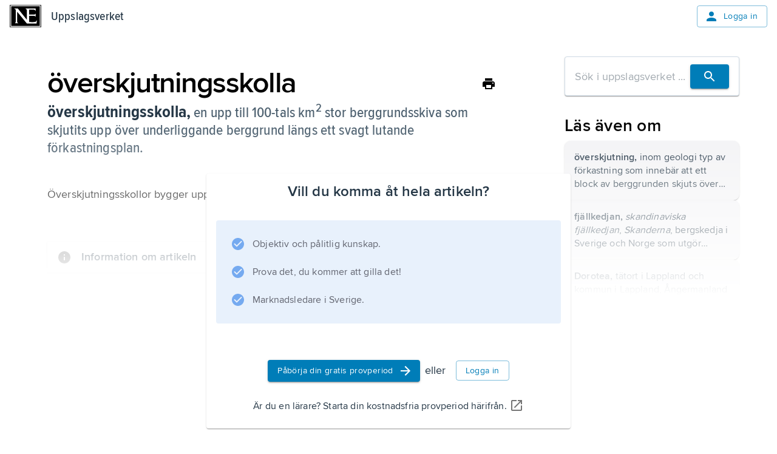

--- FILE ---
content_type: application/javascript; charset=UTF-8
request_url: https://www.ne.se/ency-assets/_next/static/chunks/app/%5Bproduct%5D/%5Bexperience%5D/%5Btype%5D/%5BwordSlug%5D/page-d4e004a27382f661.js
body_size: 1256
content:
(self.webpackChunk_N_E=self.webpackChunk_N_E||[]).push([[7204],{44108:(e,n,s)=>{Promise.resolve().then(s.bind(s,58919)),Promise.resolve().then(s.bind(s,44382)),Promise.resolve().then(s.bind(s,95075)),Promise.resolve().then(s.bind(s,85538)),Promise.resolve().then(s.bind(s,99611)),Promise.resolve().then(s.bind(s,91023)),Promise.resolve().then(s.bind(s,81565)),Promise.resolve().then(s.bind(s,11674)),Promise.resolve().then(s.bind(s,39168)),Promise.resolve().then(s.bind(s,99830)),Promise.resolve().then(s.bind(s,62700)),Promise.resolve().then(s.bind(s,91725)),Promise.resolve().then(s.bind(s,22116)),Promise.resolve().then(s.bind(s,61521)),Promise.resolve().then(s.bind(s,35830)),Promise.resolve().then(s.bind(s,94623)),Promise.resolve().then(s.bind(s,97001)),Promise.resolve().then(s.bind(s,56694)),Promise.resolve().then(s.bind(s,72291)),Promise.resolve().then(s.bind(s,5347)),Promise.resolve().then(s.bind(s,14524)),Promise.resolve().then(s.bind(s,41324)),Promise.resolve().then(s.bind(s,72538)),Promise.resolve().then(s.bind(s,93406)),Promise.resolve().then(s.bind(s,69982)),Promise.resolve().then(s.bind(s,49917)),Promise.resolve().then(s.bind(s,16587)),Promise.resolve().then(s.bind(s,92279)),Promise.resolve().then(s.bind(s,66273)),Promise.resolve().then(s.bind(s,7291)),Promise.resolve().then(s.bind(s,87211)),Promise.resolve().then(s.bind(s,55476)),Promise.resolve().then(s.bind(s,21526)),Promise.resolve().then(s.bind(s,76717)),Promise.resolve().then(s.bind(s,27881)),Promise.resolve().then(s.bind(s,79434)),Promise.resolve().then(s.bind(s,78791)),Promise.resolve().then(s.bind(s,78801)),Promise.resolve().then(s.bind(s,24967)),Promise.resolve().then(s.bind(s,53821)),Promise.resolve().then(s.bind(s,2858)),Promise.resolve().then(s.bind(s,92682)),Promise.resolve().then(s.bind(s,55640)),Promise.resolve().then(s.bind(s,67510)),Promise.resolve().then(s.bind(s,85520)),Promise.resolve().then(s.bind(s,59155)),Promise.resolve().then(s.bind(s,1133)),Promise.resolve().then(s.bind(s,26576)),Promise.resolve().then(s.bind(s,56746)),Promise.resolve().then(s.bind(s,95935)),Promise.resolve().then(s.bind(s,42885)),Promise.resolve().then(s.bind(s,68104)),Promise.resolve().then(s.bind(s,50205)),Promise.resolve().then(s.bind(s,88786)),Promise.resolve().then(s.bind(s,19168)),Promise.resolve().then(s.bind(s,53092)),Promise.resolve().then(s.bind(s,70383)),Promise.resolve().then(s.bind(s,94169)),Promise.resolve().then(s.bind(s,62895)),Promise.resolve().then(s.bind(s,72462)),Promise.resolve().then(s.bind(s,91493)),Promise.resolve().then(s.bind(s,48299)),Promise.resolve().then(s.bind(s,32471)),Promise.resolve().then(s.bind(s,80685)),Promise.resolve().then(s.bind(s,80271)),Promise.resolve().then(s.bind(s,43668)),Promise.resolve().then(s.bind(s,30957)),Promise.resolve().then(s.bind(s,77650)),Promise.resolve().then(s.bind(s,82856)),Promise.resolve().then(s.bind(s,35009)),Promise.resolve().then(s.bind(s,62538)),Promise.resolve().then(s.bind(s,91027)),Promise.resolve().then(s.bind(s,43169)),Promise.resolve().then(s.bind(s,31756)),Promise.resolve().then(s.bind(s,95298)),Promise.resolve().then(s.bind(s,27468)),Promise.resolve().then(s.bind(s,14366)),Promise.resolve().then(s.bind(s,79749)),Promise.resolve().then(s.bind(s,23781)),Promise.resolve().then(s.bind(s,91829)),Promise.resolve().then(s.bind(s,65789)),Promise.resolve().then(s.bind(s,9578)),Promise.resolve().then(s.bind(s,4598)),Promise.resolve().then(s.bind(s,64367)),Promise.resolve().then(s.bind(s,59293)),Promise.resolve().then(s.bind(s,92193)),Promise.resolve().then(s.bind(s,78926)),Promise.resolve().then(s.bind(s,19157)),Promise.resolve().then(s.bind(s,97845)),Promise.resolve().then(s.bind(s,43908)),Promise.resolve().then(s.bind(s,30788)),Promise.resolve().then(s.bind(s,64508)),Promise.resolve().then(s.bind(s,86888)),Promise.resolve().then(s.bind(s,99060)),Promise.resolve().then(s.bind(s,91205)),Promise.resolve().then(s.bind(s,92630)),Promise.resolve().then(s.bind(s,77385)),Promise.resolve().then(s.bind(s,69482)),Promise.resolve().then(s.bind(s,21447)),Promise.resolve().then(s.bind(s,41021)),Promise.resolve().then(s.bind(s,67367)),Promise.resolve().then(s.bind(s,50399)),Promise.resolve().then(s.bind(s,42655)),Promise.resolve().then(s.bind(s,29545)),Promise.resolve().then(s.bind(s,99499)),Promise.resolve().then(s.bind(s,87169)),Promise.resolve().then(s.bind(s,98959)),Promise.resolve().then(s.bind(s,79340)),Promise.resolve().then(s.bind(s,23360)),Promise.resolve().then(s.bind(s,25496)),Promise.resolve().then(s.bind(s,885)),Promise.resolve().then(s.bind(s,95477)),Promise.resolve().then(s.bind(s,86185)),Promise.resolve().then(s.bind(s,15550)),Promise.resolve().then(s.bind(s,69679)),Promise.resolve().then(s.bind(s,41053)),Promise.resolve().then(s.bind(s,59019)),Promise.resolve().then(s.bind(s,84610)),Promise.resolve().then(s.bind(s,21954)),Promise.resolve().then(s.bind(s,99279)),Promise.resolve().then(s.bind(s,63145)),Promise.resolve().then(s.bind(s,40061)),Promise.resolve().then(s.bind(s,50589)),Promise.resolve().then(s.bind(s,97243)),Promise.resolve().then(s.bind(s,20112)),Promise.resolve().then(s.bind(s,41905)),Promise.resolve().then(s.bind(s,15764)),Promise.resolve().then(s.bind(s,20618)),Promise.resolve().then(s.bind(s,45140)),Promise.resolve().then(s.bind(s,16410)),Promise.resolve().then(s.bind(s,23510)),Promise.resolve().then(s.bind(s,53211)),Promise.resolve().then(s.bind(s,25839)),Promise.resolve().then(s.bind(s,45550)),Promise.resolve().then(s.bind(s,76229)),Promise.resolve().then(s.bind(s,20299)),Promise.resolve().then(s.bind(s,49281)),Promise.resolve().then(s.bind(s,50040)),Promise.resolve().then(s.bind(s,74036)),Promise.resolve().then(s.bind(s,41711)),Promise.resolve().then(s.bind(s,79488)),Promise.resolve().then(s.bind(s,57054)),Promise.resolve().then(s.bind(s,68500)),Promise.resolve().then(s.bind(s,53038)),Promise.resolve().then(s.bind(s,58186)),Promise.resolve().then(s.bind(s,58720)),Promise.resolve().then(s.bind(s,60864)),Promise.resolve().then(s.bind(s,1108)),Promise.resolve().then(s.bind(s,7465)),Promise.resolve().then(s.bind(s,99386)),Promise.resolve().then(s.bind(s,57535)),Promise.resolve().then(s.bind(s,87587)),Promise.resolve().then(s.bind(s,82377)),Promise.resolve().then(s.bind(s,41999)),Promise.resolve().then(s.bind(s,43701)),Promise.resolve().then(s.bind(s,4139)),Promise.resolve().then(s.bind(s,5502)),Promise.resolve().then(s.bind(s,27893)),Promise.resolve().then(s.bind(s,18326)),Promise.resolve().then(s.bind(s,76071)),Promise.resolve().then(s.bind(s,59362)),Promise.resolve().then(s.bind(s,90083)),Promise.resolve().then(s.bind(s,46403)),Promise.resolve().then(s.bind(s,98246)),Promise.resolve().then(s.bind(s,25217)),Promise.resolve().then(s.bind(s,35243)),Promise.resolve().then(s.bind(s,68007)),Promise.resolve().then(s.bind(s,30027)),Promise.resolve().then(s.bind(s,86446)),Promise.resolve().then(s.bind(s,9467)),Promise.resolve().then(s.bind(s,97116)),Promise.resolve().then(s.bind(s,94897)),Promise.resolve().then(s.bind(s,3156)),Promise.resolve().then(s.bind(s,23667)),Promise.resolve().then(s.bind(s,19627)),Promise.resolve().then(s.bind(s,61095)),Promise.resolve().then(s.bind(s,32571)),Promise.resolve().then(s.bind(s,96605)),Promise.resolve().then(s.bind(s,48247)),Promise.resolve().then(s.bind(s,66591)),Promise.resolve().then(s.bind(s,81799)),Promise.resolve().then(s.bind(s,17371)),Promise.resolve().then(s.bind(s,4225)),Promise.resolve().then(s.bind(s,91745)),Promise.resolve().then(s.bind(s,92999)),Promise.resolve().then(s.bind(s,83691)),Promise.resolve().then(s.bind(s,41729)),Promise.resolve().then(s.bind(s,60815)),Promise.resolve().then(s.bind(s,59421)),Promise.resolve().then(s.bind(s,70999)),Promise.resolve().then(s.bind(s,41561))},44382:(e,n,s)=>{"use strict";s.d(n,{TableOfContentWrapper:()=>t});var r=s(54568),o=s(99680),i=s(49281);let t=e=>{let n,s,t=(0,o.c)(3),{children:l}=e;return t[0]===Symbol.for("react.memo_cache_sentinel")?(n=["none","contents"],t[0]=n):n=t[0],t[1]!==l?(s=(0,r.jsx)(i.default,{display:n,children:l}),t[1]=l,t[2]=s):s=t[2],s}}},e=>{e.O(0,[5187,3318,9664,3591,94,5557,3107,5749,6827,217,8919,587,7730,7358],()=>e(e.s=44108)),_N_E=e.O()}]);